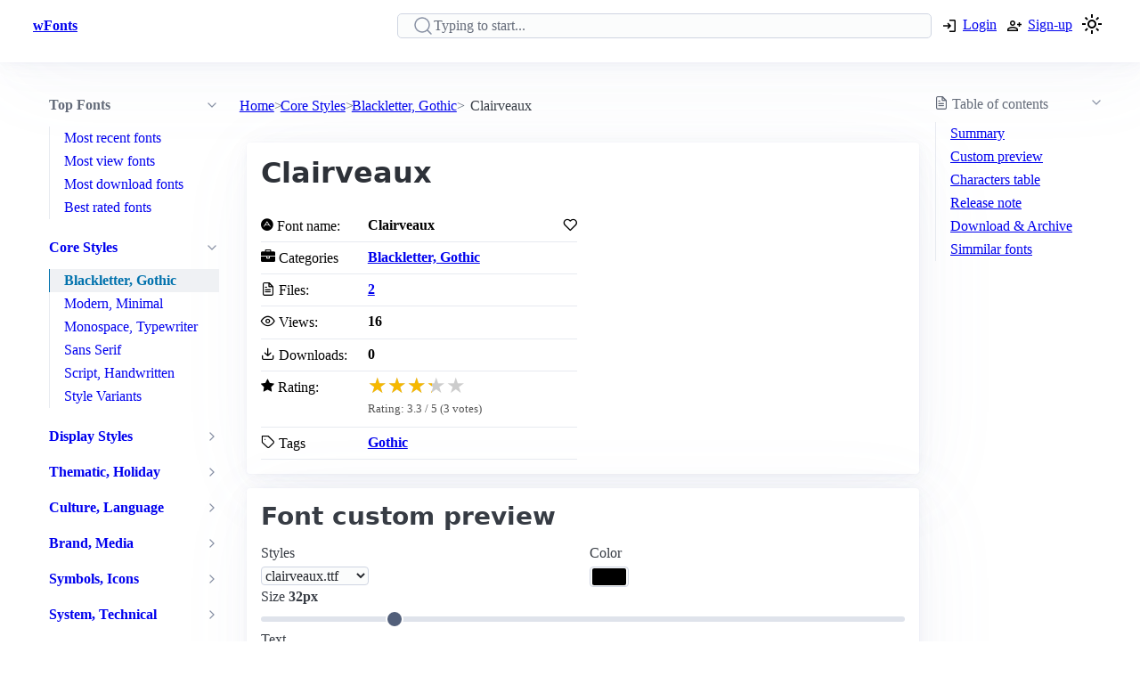

--- FILE ---
content_type: text/html; charset=utf-8
request_url: https://www.wfonts.com/font/clairveaux
body_size: 11123
content:
<!DOCTYPE html>

<html lang="en" data-theme="light">
<head>
    <title>Clairveaux Font</title>
    <meta charSet="utf-8" />
    <meta name="viewport" content="width=device-width,initial-scale=1" />
    <link rel="dns-prefetch" href="https://fonts.googleapis.com">
    <link rel="dns-prefetch" href="https://pagead2.googlesyndication.com">
    <link rel="dns-prefetch" href="https://www.google-analytics.com">
    <link rel="dns-prefetch" href="https://adservice.google.com">
    <link rel="dns-prefetch" href="https://googleads.g.doubleclick.net">
    <link rel="dns-prefetch" href="https://www.googletagservices.com">
    <link rel="dns-prefetch" href="https://www.doubleclickbygoogle.com">
    <link rel="dns-prefetch" href="https://static.wfonts.com">
    <link rel="dns-prefetch" href="https://media.wfonts.com">
    <link rel="preconnect" href="https://fonts.gstatic.com" crossorigin>
    <link rel="preconnect" href="https://static.wfonts.com" crossorigin>
    <link rel="preconnect" href="https://media.wfonts.com" crossorigin>

    
    

<meta name="description" content="Download Clairveaux Copyright Clairveaux  Demo v. 1. 0 &#239; Copyright 2000. David F. Nalle &#239; Scriptorium Fonts. http://www. fontcraft. com. (( Lowercase added" />
<meta name="keywords" content="Clairveaux, Blackletter, Gothic, Gothic" />


<meta property="og:locale" content="en_US" />
<meta property="og:site_name" content="www.wfonts.com" />
<meta property="og:title" content="Clairveaux" />
<meta property="og:description" content="Download Clairveaux Copyright Clairveaux  Demo v. 1. 0 &#239; Copyright 2000. David F. Nalle &#239; Scriptorium Fonts. http://www. fontcraft. com. (( Lowercase added" />
<meta property="og:url" content="https://www.wfonts.com/font/clairveaux" />
<meta property="og:image" content="https://media.wfonts.com/sample-character/data/2015/11/26/clairveaux/clairveaux.ttf" />


<meta name="twitter:card" content="summary" />
<meta name="twitter:site" content="www.wfonts.com">
<meta name="twitter:title" content="Clairveaux">
<meta name="twitter:description" content="Download Clairveaux Copyright Clairveaux  Demo v. 1. 0 &#239; Copyright 2000. David F. Nalle &#239; Scriptorium Fonts. http://www. fontcraft. com. (( Lowercase added">
<meta name="twitter:url" content="https://www.wfonts.com/font/clairveaux">

<link rel="canonical" href="https://www.wfonts.com/font/clairveaux" />


    <meta itemprop="dateCreated" content="11/26/2015 12:44:53 AM" />
    <meta itemprop="dateModified" content="11/26/2015 12:44:53 AM" />
    


        <link href="https://static.wfonts.com/Assets/css/1.1.2.3.css" rel="stylesheet" />
            <script type="text/plain"
                    data-cookie-category="marketing"
                    data-src="https://pagead2.googlesyndication.com/pagead/js/adsbygoogle.js?client=ca-pub-7253668261457811"
                    async
                    crossorigin="anonymous"></script>
        <!-- GA4 base script -->
        <script async src="https://www.googletagmanager.com/gtag/js?id=G-TS0JV8MQVD"></script>
        <script>
            window.dataLayer = window.dataLayer || [];
            function gtag() { dataLayer.push(arguments); }

            gtag('consent', 'default', {
                ad_storage: 'denied',
                ad_user_data: 'denied',
                ad_personalization: 'denied',
                analytics_storage: 'denied'
            });

            gtag('js', new Date());

            gtag('config', 'G-TS0JV8MQVD', {
                send_page_view: false
            });
        </script>
        <!-- GA4 base script -->
        <script defer src="https://static.wfonts.com/Assets/js/1.1.2.3.js"></script>


    
    <script type="application/ld+json">
    {"@context":"https://schema.org","@type":"BreadcrumbList","itemListElement":[{"@type":"ListItem","position":1,"name":"Home","item":"https://www.wfonts.com/"},{"@type":"ListItem","position":2,"name":"Core Styles","item":"https://www.wfonts.com/category/core-styles"},{"@type":"ListItem","position":3,"name":"Blackletter, Gothic","item":"https://www.wfonts.com/category/core-styles/blackletter-gothic"},{"@type":"ListItem","position":4,"name":"Clairveaux","item":"https://www.wfonts.com/font/clairveaux"}]}
    </script>
        <script type="application/ld+json">
            {"@context":"http://schema.org/","@type":"SoftwareApplication","name":"Clairveaux","operatingSystem":"WINDOWS","applicationCategory":"https://schema.org/FontApplication","aggregateRating":{"@type":"AggregateRating","ratingValue":"3.3","reviewCount":"3","bestRating":"4","worstRating":"3"}}
        </script>


    <script type='application/ld+json'>
        {"@context":"https:\/\/schema.org","@type":"WebSite","@id":"#website","url":"https:\/\/www.wfonts.com\/","name":"Download free font","potentialAction":{"@type":"SearchAction","target":"https:\/\/www.wfonts.com\/search?q={search_term_string}","query-input":"required name=search_term_string"}}
    </script>

</head>
<body>


    <header>
        <div class="container">
            <nav>
                <ul>
                    <li class="show-xs">
                        <a aria-label="Discover all fonts categories" class="secondary" href="javascript:;" data-toggle="font-category">
                            <svg xmlns="http://www.w3.org/2000/svg" width="24" height="24" viewBox="0 0 24 24" stroke-width="2" stroke="currentColor" fill="none" stroke-linecap="round" stroke-linejoin="round" class="icon-menu"><path d="M4 6l16 0"></path><path d="M4 12l16 0"></path><path d="M4 18l16 0"></path></svg>
                        </a>
                    </li>
                    <li class="hide-xs"><a class="secondary" href="/" title=""><strong>wFonts</strong></a></li>
                </ul>
                <ul>
                    <li>
                        <form method="get" action="/search" id="formSearch">

                            <input required aria-label="Search" placeholder="Typing to start..." type="search" name="q" id="searchBox" value="" />
                            <div id="autocompleteResult"></div>
                        </form>
                    </li>

                        <li>
                            <a aria-label="Logon your account" class="secondary" role="button" href="/Account/Login?ReturnUrl=/font/clairveaux">
                                <svg xmlns="http://www.w3.org/2000/svg" height="20px" viewBox="0 -960 960 960" width="20px"><path d="M480-144v-72h264v-528H480v-72h264q29.7 0 50.85 21.15Q816-773.7 816-744v528q0 29.7-21.15 50.85Q773.7-144 744-144H480Zm-72-168-51-51 81-81H144v-72h294l-81-81 51-51 168 168-168 168Z" /></svg>
                                <span class="hide-xs">Login</span>
                            </a>
                        </li>
                        <li>
                            <a aria-label="Create a new account" class="secondary" role="button" href="/Account/Register">
                                <svg xmlns="http://www.w3.org/2000/svg" height="20px" viewBox="0 -960 960 960" width="20px"><path d="M708-432v-84h-84v-72h84v-84h72v84h84v72h-84v84h-72Zm-324-48q-60 0-102-42t-42-102q0-60 42-102t102-42q60 0 102 42t42 102q0 60-42 102t-102 42ZM96-192v-92q0-25.78 12.5-47.39T143-366q55-32 116-49t125-17q64 0 125 17t116 49q22 13 34.5 34.61T672-284v92H96Zm72-72h432v-20q0-6.47-3.03-11.76-3.02-5.3-7.97-8.24-47-27-99-41.5T384-360q-54 0-106 14.5T179-304q-4.95 2.94-7.98 8.24Q168-290.47 168-284v20Zm216.21-288Q414-552 435-573.21t21-51Q456-654 434.79-675t-51-21Q354-696 333-674.79t-21 51Q312-594 333.21-573t51 21Zm-.21-73Zm0 361Z" /></svg>
                                <span class="hide-xs">Sign-up</span>
                            </a>
                        </li>
                    <li>
                        <a title="Theme switcher" href="javascript:;" id="themeToggle" class="secondary">
                            <span id="themeIcon">🌙</span>
                        </a>
                    </li>
                </ul>
            </nav>
        </div>
    </header>


    




<main class="layout-details container">
    



<aside id="font-category" class="mslide left">
    <nav>
        <ul class="show-xs">
            <li><a class="secondary" href="/"><strong>Home</strong></a></li>
            <li class="close-m-menu" data-toggle="font-category">
                <a class="secondary">
                    <svg xmlns="http://www.w3.org/2000/svg" width="24" height="24" viewBox="0 0 24 24" fill="none" stroke="currentColor" stroke-width="2" stroke-linecap="round" stroke-linejoin="round"><path stroke="none" d="M0 0h24v24H0z" fill="none" /><path d="M18 6l-12 12" /><path d="M6 6l12 12" /></svg>
                </a>
            </li>
        </ul>


            <details open>
                <summary>
                    <strong>Top Fonts</strong>
                </summary>
                <ul>
                            <li><a class="secondary" href="/top/recent">Most recent fonts</a></li>
                            <li><a class="secondary" href="/top/view">Most view fonts</a></li>
                            <li><a class="secondary" href="/top/download">Most download fonts</a></li>
                            <li><a class="secondary" href="/top/rated">Best rated fonts</a></li>
                </ul>
            </details>


                <details open>
                    <summary>
                        <a class="secondary" href="/category/core-styles"><strong>Core Styles</strong></a>
                    </summary>
                    <ul>
                                <li class="active">
                                    <a class="secondary" href="/category/core-styles/blackletter-gothic" aria-current="page">Blackletter, Gothic</a>
                                </li>
                                <li>
                                    <a class="secondary" href="/category/core-styles/modern-minimal">Modern, Minimal</a>
                                </li>
                                <li>
                                    <a class="secondary" href="/category/core-styles/monospace-typewriter">Monospace, Typewriter</a>
                                </li>
                                <li>
                                    <a class="secondary" href="/category/core-styles/sans-serif">Sans Serif</a>
                                </li>
                                <li>
                                    <a class="secondary" href="/category/core-styles/script-handwritten">Script, Handwritten</a>
                                </li>
                                <li>
                                    <a class="secondary" href="/category/core-styles/style-variants">Style Variants</a>
                                </li>
                    </ul>
                </details>
                <details >
                    <summary>
                        <a class="secondary" href="/category/display-styles"><strong>Display Styles</strong></a>
                    </summary>
                    <ul>
                                <li>
                                    <a class="secondary" href="/category/display-styles/decorative">Decorative</a>
                                </li>
                                <li>
                                    <a class="secondary" href="/category/display-styles/display-general">Display General</a>
                                </li>
                                <li>
                                    <a class="secondary" href="/category/display-styles/elegant-wedding">Elegant, Wedding</a>
                                </li>
                                <li>
                                    <a class="secondary" href="/category/display-styles/fantasy-esoteric">Fantasy, Esoteric</a>
                                </li>
                                <li>
                                    <a class="secondary" href="/category/display-styles/gaming">Gaming</a>
                                </li>
                                <li>
                                    <a class="secondary" href="/category/display-styles/geometric-grid">Geometric, Grid</a>
                                </li>
                                <li>
                                    <a class="secondary" href="/category/display-styles/horror-grunge">Horror, Grunge</a>
                                </li>
                                <li>
                                    <a class="secondary" href="/category/display-styles/kids-cartoon">Kids, Cartoon</a>
                                </li>
                                <li>
                                    <a class="secondary" href="/category/display-styles/music-dance">Music, Dance</a>
                                </li>
                                <li>
                                    <a class="secondary" href="/category/display-styles/nature-organic">Nature, Organic</a>
                                </li>
                                <li>
                                    <a class="secondary" href="/category/display-styles/pixel-bitmap">Pixel, Bitmap</a>
                                </li>
                                <li>
                                    <a class="secondary" href="/category/display-styles/retro-vintage">Retro, Vintage</a>
                                </li>
                                <li>
                                    <a class="secondary" href="/category/display-styles/sport">Sport</a>
                                </li>
                                <li>
                                    <a class="secondary" href="/category/display-styles/stencil-military">Stencil, Military</a>
                                </li>
                                <li>
                                    <a class="secondary" href="/category/display-styles/techno-sci-fi">Techno, Sci-Fi</a>
                                </li>
                                <li>
                                    <a class="secondary" href="/category/display-styles/urban-tattoo">Urban, Tattoo</a>
                                </li>
                                <li>
                                    <a class="secondary" href="/category/display-styles/western">Western</a>
                                </li>
                    </ul>
                </details>
                <details >
                    <summary>
                        <a class="secondary" href="/category/thematic-holiday"><strong>Thematic, Holiday</strong></a>
                    </summary>
                    <ul>
                                <li>
                                    <a class="secondary" href="/category/thematic-holiday/art-creative">Art, Creative</a>
                                </li>
                                <li>
                                    <a class="secondary" href="/category/thematic-holiday/holiday-seasons">Holiday, Seasons</a>
                                </li>
                                <li>
                                    <a class="secondary" href="/category/thematic-holiday/mood-lifestyle">Mood, Lifestyle</a>
                                </li>
                    </ul>
                </details>
                <details >
                    <summary>
                        <a class="secondary" href="/category/culture-language"><strong>Culture, Language</strong></a>
                    </summary>
                    <ul>
                                <li>
                                    <a class="secondary" href="/category/culture-language/ancient-mythic">Ancient, Mythic</a>
                                </li>
                                <li>
                                    <a class="secondary" href="/category/culture-language/classical">Classical</a>
                                </li>
                                <li>
                                    <a class="secondary" href="/category/culture-language/east-asian">East Asian</a>
                                </li>
                                <li>
                                    <a class="secondary" href="/category/culture-language/european">European</a>
                                </li>
                                <li>
                                    <a class="secondary" href="/category/culture-language/generic-foreign">Generic Foreign</a>
                                </li>
                                <li>
                                    <a class="secondary" href="/category/culture-language/latin-american">Latin American</a>
                                </li>
                                <li>
                                    <a class="secondary" href="/category/culture-language/middle-eastern-asian">Middle Eastern, Asian</a>
                                </li>
                                <li>
                                    <a class="secondary" href="/category/culture-language/national-styles">National Styles</a>
                                </li>
                                <li>
                                    <a class="secondary" href="/category/culture-language/vietnamese">Vietnamese</a>
                                </li>
                    </ul>
                </details>
                <details >
                    <summary>
                        <a class="secondary" href="/category/brand-media"><strong>Brand, Media</strong></a>
                    </summary>
                    <ul>
                                <li>
                                    <a class="secondary" href="/category/brand-media/brand-logo-style">Brand, Logo Style</a>
                                </li>
                                <li>
                                    <a class="secondary" href="/category/brand-media/film-television">Film, Television</a>
                                </li>
                                <li>
                                    <a class="secondary" href="/category/brand-media/franchise-character">Franchise / Character</a>
                                </li>
                    </ul>
                </details>
                <details >
                    <summary>
                        <a class="secondary" href="/category/symbols-icons"><strong>Symbols, Icons</strong></a>
                    </summary>
                    <ul>
                                <li>
                                    <a class="secondary" href="/category/symbols-icons/dingbats-ornaments">Dingbats, Ornaments</a>
                                </li>
                                <li>
                                    <a class="secondary" href="/category/symbols-icons/people-faces">People, Faces</a>
                                </li>
                                <li>
                                    <a class="secondary" href="/category/symbols-icons/shapes-icons">Shapes, Icons</a>
                                </li>
                    </ul>
                </details>
                <details >
                    <summary>
                        <a class="secondary" href="/category/system-technical"><strong>System, Technical</strong></a>
                    </summary>
                    <ul>
                                <li>
                                    <a class="secondary" href="/category/system-technical/encoding">Encoding</a>
                                </li>
                                <li>
                                    <a class="secondary" href="/category/system-technical/os-fonts">OS Fonts</a>
                                </li>
                    </ul>
                </details>
                <details >
                    <summary>
                        <a class="secondary" href="/category/other"><strong>Other</strong></a>
                    </summary>
                    <ul>
                                <li>
                                    <a class="secondary" href="/category/other/miscellaneous">Miscellaneous</a>
                                </li>
                                <li>
                                    <a class="secondary" href="/category/other/specialty">Specialty</a>
                                </li>
                    </ul>
                </details>


    </nav>
</aside>

    <nav aria-label="breadcrumb">
    <ol>
            <li>
                    <a href="/">Home</a>
            </li>
            <li>
                    <a href="/category/core-styles">Core Styles</a>
            </li>
            <li>
                    <a href="/category/core-styles/blackletter-gothic">Blackletter, Gothic</a>
            </li>
            <li>
                    <span aria-current="page">Clairveaux</span>
            </li>
    </ol>
</nav>

    <aside class="table-of-content">
        <nav id="toc">
            <details>
                <summary><i class="icon-file-text"></i> <span>Table of contents</span></summary>
                <ol>
                    <li><a class="secondary" href="#summary">Summary</a></li>
                    <li><a class="secondary" href="#font-preview-section">Custom preview</a></li>
                    <li><a class="secondary" href="#characters-table">Characters table</a></li>
                    <li><a class="secondary" href="#release-note">Release note</a></li>
                    <li><a class="secondary" href="#archive">Download & Archive</a></li>
                    <li><a class="secondary" href="#simmilar">Simmilar fonts</a></li>
                </ol>
            </details>

            <div class="adr">
                <ins class="adsbygoogle"
     style="display:block"
     data-ad-client="ca-pub-7253668261457811"
     data-ad-slot="4908186718"
     data-ad-format="auto"
     data-full-width-responsive="true"></ins>

            </div>
        </nav>
    </aside>


    <div class="font-details">
        <article id="summary">
            <div class="heading">
                <h1>Clairveaux</h1>
            </div>

            <div class="summary-container">
                <div class="font-summary">

                    <div>
                        <i class="icon-adn"></i> Font name:
                    </div>
                    <div class="grid-stats">
                        <strong>Clairveaux</strong>
                            <a aria-label="Add from your favorites" role="button" class="outline" data-user="0" data-id="0" data-action="favorite">
                                <i class="icon-heart"></i>
                            </a>
                    </div>

                    <div><i class="icon-briefcase"></i> Categories</div>
                    <div><a href="/category/core-styles/blackletter-gothic" title="Find all font by Blackletter, Gothic category"><strong>Blackletter, Gothic</strong></a></div>


                                                            <div>
                        <i class="icon-file-text"></i> Files:
                    </div>
                    <div>
                        <strong><a href="#archive">2</a></strong>
                    </div>

                    <div>
                        <i class="icon-eye"></i> Views:
                    </div>
                    <div class="grid-stats">
                        <strong>16</strong>

                    </div>

                    <div>
                        <i class="icon-download"></i> Downloads:
                    </div>
                    <div class="grid-stats">
                        <strong>0</strong>

                    </div>
                    <div>
                        <i class="icon-star"></i> Rating:
                    </div>

                    <div data-rating
                         data-item-id="55005"
                         data-avg="3.3"
                         data-votes="3">
                    </div>


                    <div>
                        <i class="icon-tag"></i> Tags
                    </div>
                    <div>
                        <div>
                            <a href="/tag/gothic" title="Find all font by Gothic tag"><strong>Gothic</strong></a>
                        </div>
                    </div>
                </div>

                <div class="gg-ad">
                    <ins class="adsbygoogle"
     style="display:block"
     data-ad-client="ca-pub-7253668261457811"
     data-ad-slot="4908186718"
     data-ad-format="auto"
     data-full-width-responsive="true"></ins>

                </div>
            </div>
        </article>


        <article id="font-preview-section">
            <h2>Font custom preview</h2>

            <form id="font-preview-form">
                <div class="grid">
                    <div>
                        <label>Styles</label>
                        <select name="style" aria-label="Select font style format" required>

                                <option value="/data/2015/11/26/clairveaux/clairveaux.ttf" selected>clairveaux.ttf</option>
                                <option value="/data/2015/11/26/clairveaux/clairveaux.woff" >clairveaux.woff</option>
                        </select>
                    </div>

                    <div>
                        <label>Color</label>
                        <input type="color" name="color" aria-label="Color picker">
                    </div>
                </div>

                <div>
                    <label>
                        <span>
                            Size
                            <strong id="font-size-value">32px</strong>
                        </span>
                    </label>
                    <input type="range" name="size" min="10" max="120" value="32" aria-label="Customize size preview">
                </div>

                <div>
                    <label>
                        Text
                    </label>
                    <div id="preview-text-input"
                         contenteditable="true"
                         data-role="preview-text"
                         data-placeholder="Write something to preview..."></div>
                </div>
            </form>

            <div id="preview-render" aria-live="polite"></div>

            <div class="pre-css">
                <pre id="css-snippet-box"></pre>
                <button type="button" id="copy-css-btn" aria-label="Copy custom font style using your website">
                    <i class="icon-content_copy"></i>
                </button>
            </div>

        </article>

        <article id="characters-table">


                <div class="grid">
                    <h2>Characters table sample</h2>
                    <select id="get-language" name="get-language" aria-label="Supported languages and preview..." onchange="changeCmap(55005, this.value);" required>
                        <option value="" disabled selected>Select supports languages preview...</option>
                            <optgroup label="Latin">
                                    <option value="basic-latin">Basic Latin (84)</option>
                                    <option value="latin-1">Latin-1 Supplement (1)</option>
                            </optgroup>
                            <optgroup label="Symbols &amp; Punctuation">
                                    <option value="punctuation">General Punctuation (1)</option>
                            </optgroup>
                    </select>
                </div>
            <div id="table-chars">
                    <div class="table-chars-r">
                            <div>
                                <span class="label">A</span>
                                <span class="preview">A</span>
                            </div>
                            <div>
                                <span class="label">B</span>
                                <span class="preview">B</span>
                            </div>
                            <div>
                                <span class="label">C</span>
                                <span class="preview">C</span>
                            </div>
                            <div>
                                <span class="label">D</span>
                                <span class="preview">D</span>
                            </div>
                            <div>
                                <span class="label">E</span>
                                <span class="preview">E</span>
                            </div>
                            <div>
                                <span class="label">F</span>
                                <span class="preview">F</span>
                            </div>
                            <div>
                                <span class="label">G</span>
                                <span class="preview">G</span>
                            </div>
                            <div>
                                <span class="label">H</span>
                                <span class="preview">H</span>
                            </div>
                            <div>
                                <span class="label">I</span>
                                <span class="preview">I</span>
                            </div>
                            <div>
                                <span class="label">J</span>
                                <span class="preview">J</span>
                            </div>
                            <div>
                                <span class="label">K</span>
                                <span class="preview">K</span>
                            </div>
                            <div>
                                <span class="label">L</span>
                                <span class="preview">L</span>
                            </div>
                            <div>
                                <span class="label">M</span>
                                <span class="preview">M</span>
                            </div>
                            <div>
                                <span class="label">N</span>
                                <span class="preview">N</span>
                            </div>
                            <div>
                                <span class="label">O</span>
                                <span class="preview">O</span>
                            </div>
                            <div>
                                <span class="label">P</span>
                                <span class="preview">P</span>
                            </div>
                            <div>
                                <span class="label">Q</span>
                                <span class="preview">Q</span>
                            </div>
                            <div>
                                <span class="label">R</span>
                                <span class="preview">R</span>
                            </div>
                            <div>
                                <span class="label">S</span>
                                <span class="preview">S</span>
                            </div>
                            <div>
                                <span class="label">T</span>
                                <span class="preview">T</span>
                            </div>
                            <div>
                                <span class="label">U</span>
                                <span class="preview">U</span>
                            </div>
                            <div>
                                <span class="label">V</span>
                                <span class="preview">V</span>
                            </div>
                            <div>
                                <span class="label">W</span>
                                <span class="preview">W</span>
                            </div>
                            <div>
                                <span class="label">X</span>
                                <span class="preview">X</span>
                            </div>
                            <div>
                                <span class="label">Y</span>
                                <span class="preview">Y</span>
                            </div>
                            <div>
                                <span class="label">Z</span>
                                <span class="preview">Z</span>
                            </div>
                    </div>
                    <div class="table-chars-r">
                            <div>
                                <span class="label">a</span>
                                <span class="preview">a</span>
                            </div>
                            <div>
                                <span class="label">b</span>
                                <span class="preview">b</span>
                            </div>
                            <div>
                                <span class="label">c</span>
                                <span class="preview">c</span>
                            </div>
                            <div>
                                <span class="label">d</span>
                                <span class="preview">d</span>
                            </div>
                            <div>
                                <span class="label">e</span>
                                <span class="preview">e</span>
                            </div>
                            <div>
                                <span class="label">f</span>
                                <span class="preview">f</span>
                            </div>
                            <div>
                                <span class="label">g</span>
                                <span class="preview">g</span>
                            </div>
                            <div>
                                <span class="label">h</span>
                                <span class="preview">h</span>
                            </div>
                            <div>
                                <span class="label">i</span>
                                <span class="preview">i</span>
                            </div>
                            <div>
                                <span class="label">j</span>
                                <span class="preview">j</span>
                            </div>
                            <div>
                                <span class="label">k</span>
                                <span class="preview">k</span>
                            </div>
                            <div>
                                <span class="label">l</span>
                                <span class="preview">l</span>
                            </div>
                            <div>
                                <span class="label">m</span>
                                <span class="preview">m</span>
                            </div>
                            <div>
                                <span class="label">n</span>
                                <span class="preview">n</span>
                            </div>
                            <div>
                                <span class="label">o</span>
                                <span class="preview">o</span>
                            </div>
                            <div>
                                <span class="label">p</span>
                                <span class="preview">p</span>
                            </div>
                            <div>
                                <span class="label">q</span>
                                <span class="preview">q</span>
                            </div>
                            <div>
                                <span class="label">r</span>
                                <span class="preview">r</span>
                            </div>
                            <div>
                                <span class="label">s</span>
                                <span class="preview">s</span>
                            </div>
                            <div>
                                <span class="label">t</span>
                                <span class="preview">t</span>
                            </div>
                            <div>
                                <span class="label">u</span>
                                <span class="preview">u</span>
                            </div>
                            <div>
                                <span class="label">v</span>
                                <span class="preview">v</span>
                            </div>
                            <div>
                                <span class="label">w</span>
                                <span class="preview">w</span>
                            </div>
                            <div>
                                <span class="label">x</span>
                                <span class="preview">x</span>
                            </div>
                            <div>
                                <span class="label">y</span>
                                <span class="preview">y</span>
                            </div>
                            <div>
                                <span class="label">z</span>
                                <span class="preview">z</span>
                            </div>
                    </div>
                    <div class="table-chars-r">
                            <div>
                                <span class="label">0</span>
                                <span class="preview">0</span>
                            </div>
                            <div>
                                <span class="label">1</span>
                                <span class="preview">1</span>
                            </div>
                            <div>
                                <span class="label">2</span>
                                <span class="preview">2</span>
                            </div>
                            <div>
                                <span class="label">3</span>
                                <span class="preview">3</span>
                            </div>
                            <div>
                                <span class="label">4</span>
                                <span class="preview">4</span>
                            </div>
                            <div>
                                <span class="label">5</span>
                                <span class="preview">5</span>
                            </div>
                            <div>
                                <span class="label">6</span>
                                <span class="preview">6</span>
                            </div>
                            <div>
                                <span class="label">7</span>
                                <span class="preview">7</span>
                            </div>
                            <div>
                                <span class="label">8</span>
                                <span class="preview">8</span>
                            </div>
                            <div>
                                <span class="label">9</span>
                                <span class="preview">9</span>
                            </div>
                    </div>
                    <div class="table-chars-r">
                            <div>
                                <span class="label">)</span>
                                <span class="preview">)</span>
                            </div>
                            <div>
                                <span class="label">!</span>
                                <span class="preview">!</span>
                            </div>
                            <div>
                                <span class="label">2</span>
                                <span class="preview">2</span>
                            </div>
                            <div>
                                <span class="label">#</span>
                                <span class="preview">#</span>
                            </div>
                            <div>
                                <span class="label">$</span>
                                <span class="preview">$</span>
                            </div>
                            <div>
                                <span class="label">%</span>
                                <span class="preview">%</span>
                            </div>
                            <div>
                                <span class="label">^</span>
                                <span class="preview">^</span>
                            </div>
                            <div>
                                <span class="label">&amp;</span>
                                <span class="preview">&amp;</span>
                            </div>
                            <div>
                                <span class="label">*</span>
                                <span class="preview">*</span>
                            </div>
                            <div>
                                <span class="label">(</span>
                                <span class="preview">(</span>
                            </div>
                            <div>
                                <span class="label">.</span>
                                <span class="preview">.</span>
                            </div>
                            <div>
                                <span class="label">/</span>
                                <span class="preview">/</span>
                            </div>
                            <div>
                                <span class="label">;</span>
                                <span class="preview">;</span>
                            </div>
                            <div>
                                <span class="label">&#39;</span>
                                <span class="preview">&#39;</span>
                            </div>
                            <div>
                                <span class="label">[</span>
                                <span class="preview">[</span>
                            </div>
                            <div>
                                <span class="label">&lt;</span>
                                <span class="preview">&lt;</span>
                            </div>
                            <div>
                                <span class="label">?</span>
                                <span class="preview">?</span>
                            </div>
                            <div>
                                <span class="label">&quot;</span>
                                <span class="preview">&quot;</span>
                            </div>
                            <div>
                                <span class="label">}</span>
                                <span class="preview">}</span>
                            </div>
                    </div>
            </div>
        </article>



        <article id="release-note">
            <h2>Release note</h2>
                    <p>Copyright Clairveaux  Demo v. 1.0 ï Copyright 2000, David F. Nalle ï Scriptorium Fonts.  http://www.fontcraft.com.  (( Lowercase added, file fixed and recompiled by MEG 12-17-2000. ))</p>
                    <p>FontFamily Clairveaux</p>
                    <p>FontSubfamily Regular</p>
                    <p>FontSubfamilyID Macromedia Fontographer 4.1.4 Clairveaux  Demo</p>
                    <p>NameTableVersion Macromedia Fontographer 4.1.4 6/16/00</p>
                    <p>PostScriptFontName ClairveauxDemo</p>
        </article>


        <article id="archive">
            <div class="grid">
                <h2>Font archive files</h2>
                    <a aria-label="Download all Clairveaux font, clairveaux.zip" role="button" href="https://static.wfonts.com/download/data/2015/11/26/clairveaux/clairveaux.zip" track-method="download" track-id="55005">
                        <i class="icon-download"></i> <span>Download clairveaux.zip</span> (35.9KB)
                    </a>
            </div>
            <div class="font-archive">
                <strong>#</strong>
                <strong>File name</strong>
                <strong>Size</strong>
                <strong></strong>

                    <strong class="idx">1</strong>
                    <strong class="filename">
                        clairveaux.ttf
                    </strong>
                    <span>
                        48.8KB
                    </span>
                    <span>
                            <a role="button" href="https://static.wfonts.com/download/data/2015/11/26/clairveaux/clairveaux.ttf" aria-label="Download clairveaux.ttf" track-method="download" track-id="55005"><i class="icon-download"></i></a>
                    </span>
                    <strong class="idx">2</strong>
                    <strong class="filename">
                        clairveaux.woff
                    </strong>
                    <span>
                        17.8KB
                    </span>
                    <span>
                            <a role="button" href="https://static.wfonts.com/download/data/2015/11/26/clairveaux/clairveaux.woff" aria-label="Download clairveaux.woff" track-method="download" track-id="55005"><i class="icon-download"></i></a>
                    </span>
            </div>
        </article>

        <article class="similar" id="simmilar">
            <h2>Simmilar fonts</h2>

<div class="font-item">
    <p><a title="Download free font Wincing BRK" href="/font/wincing-brk">Wincing BRK</a></p>

        <div class="font-image">
                <a href="/font/wincing-brk" aria-label="Download Wincing BRK font">
                    <img src="https://media.wfonts.com/viewfont/m/data/2016/06/14/wincing-brk/wincing.ttf" width="800" height="120" alt="Wincing BRK"
                         srcset="https://media.wfonts.com/viewfont/s/data/2016/06/14/wincing-brk/wincing.ttf 400w,https://media.wfonts.com/viewfont/m/data/2016/06/14/wincing-brk/wincing.ttf 800w"
                         sizes="(max-width: 768px) 400px, 800px"
                         loading="lazy">
                </a>

        </div>

    <div class="font-meta">

        <span class="font-stats">
            <span class="stas-view">
                <i class="icon-eye"></i> 5
            </span>

            <span class="stas-download">
                <i class="icon-download"></i> 0
            </span>
            <span class="stas-rate">
                <i class="icon-star-o"></i> 3
            </span>
        </span>
        <span class="show-rate-list" data-rating data-avg="3.333333" data-item-id="22373" data-readonly="1" data-showonly="1"></span>
    </div>
</div>

<div class="font-item">
    <p><a title="Download free font Aftermath BRK" href="/font/aftermath-brk">Aftermath BRK</a></p>

        <div class="font-image">
                <a href="/font/aftermath-brk" aria-label="Download Aftermath BRK font">
                    <img src="https://media.wfonts.com/viewfont/m/data/2016/06/14/aftermath-brk/aftermat.ttf" width="800" height="120" alt="Aftermath BRK"
                         srcset="https://media.wfonts.com/viewfont/s/data/2016/06/14/aftermath-brk/aftermat.ttf 400w,https://media.wfonts.com/viewfont/m/data/2016/06/14/aftermath-brk/aftermat.ttf 800w"
                         sizes="(max-width: 768px) 400px, 800px"
                         loading="lazy">
                </a>

        </div>

    <div class="font-meta">

        <span class="font-stats">
            <span class="stas-view">
                <i class="icon-eye"></i> 5
            </span>

            <span class="stas-download">
                <i class="icon-download"></i> 0
            </span>
            <span class="stas-rate">
                <i class="icon-star-o"></i> 5
            </span>
        </span>
        <span class="show-rate-list" data-rating data-avg="3.8" data-item-id="22326" data-readonly="1" data-showonly="1"></span>
    </div>
</div>

<div class="font-item">
    <p><a title="Download free font Wernicke Schwabacher" href="/font/wernicke-schwabacher">Wernicke Schwabacher</a></p>

        <div class="font-image">
                <a href="/font/wernicke-schwabacher" aria-label="Download Wernicke Schwabacher font">
                    <img src="https://media.wfonts.com/viewfont/m/data/2016/06/17/wernicke-schwabacher/WernickeSchwabacher.ttf" width="800" height="120" alt="Wernicke Schwabacher"
                         srcset="https://media.wfonts.com/viewfont/s/data/2016/06/17/wernicke-schwabacher/WernickeSchwabacher.ttf 400w,https://media.wfonts.com/viewfont/m/data/2016/06/17/wernicke-schwabacher/WernickeSchwabacher.ttf 800w"
                         sizes="(max-width: 768px) 400px, 800px"
                         loading="lazy">
                </a>

        </div>

    <div class="font-meta">

        <span class="font-stats">
            <span class="stas-view">
                <i class="icon-eye"></i> 10
            </span>

            <span class="stas-download">
                <i class="icon-download"></i> 1
            </span>
            <span class="stas-rate">
                <i class="icon-star-o"></i> 2
            </span>
        </span>
        <span class="show-rate-list" data-rating data-avg="3.5" data-item-id="28953" data-readonly="1" data-showonly="1"></span>
    </div>
</div>

<div class="font-item">
    <p><a title="Download free font Baphomet" href="/font/baphomet">Baphomet</a></p>

        <div class="font-image">
                <a href="/font/baphomet" aria-label="Download Baphomet font">
                    <img src="https://media.wfonts.com/viewfont/m/data/2016/03/15/baphomet/Baphomet BlackItalic.ttf" width="800" height="120" alt="Baphomet"
                         srcset="https://media.wfonts.com/viewfont/s/data/2016/03/15/baphomet/Baphomet%20BlackItalic.ttf 400w,https://media.wfonts.com/viewfont/m/data/2016/03/15/baphomet/Baphomet%20BlackItalic.ttf 800w"
                         sizes="(max-width: 768px) 400px, 800px"
                         loading="lazy">
                </a>

        </div>

    <div class="font-meta">
            <span class="licenses">Demo</span>

        <span class="font-stats">
            <span class="stas-view">
                <i class="icon-eye"></i> 9
            </span>

            <span class="stas-download">
                <i class="icon-download"></i> 0
            </span>
            <span class="stas-rate">
                <i class="icon-star-o"></i> 4
            </span>
        </span>
        <span class="show-rate-list" data-rating data-avg="3.5" data-item-id="6921" data-readonly="1" data-showonly="1"></span>
    </div>
</div>

<div class="font-item">
    <p><a title="Download free font Mephisto" href="/font/mephisto">Mephisto</a></p>

        <div class="font-image">
                <a href="/font/mephisto" aria-label="Download Mephisto font">
                    <img src="https://media.wfonts.com/viewfont/m/data/2016/03/16/mephisto/MEPHISTO.TTF" width="800" height="120" alt="Mephisto"
                         srcset="https://media.wfonts.com/viewfont/s/data/2016/03/16/mephisto/MEPHISTO.TTF 400w,https://media.wfonts.com/viewfont/m/data/2016/03/16/mephisto/MEPHISTO.TTF 800w"
                         sizes="(max-width: 768px) 400px, 800px"
                         loading="lazy">
                </a>

        </div>

    <div class="font-meta">
            <span class="licenses">Demo</span>

        <span class="font-stats">
            <span class="stas-view">
                <i class="icon-eye"></i> 13
            </span>

            <span class="stas-download">
                <i class="icon-download"></i> 6
            </span>
            <span class="stas-rate">
                <i class="icon-star-o"></i> 3
            </span>
        </span>
        <span class="show-rate-list" data-rating data-avg="3.666667" data-item-id="6940" data-readonly="1" data-showonly="1"></span>
    </div>
</div>

<div class="font-item">
    <p><a title="Download free font Folkard" href="/font/folkard">Folkard</a></p>

        <div class="font-image">
                <a href="/font/folkard" aria-label="Download Folkard font">
                    <img src="https://media.wfonts.com/viewfont/m/data/2016/03/16/folkard/folkard_.ttf" width="800" height="120" alt="Folkard"
                         srcset="https://media.wfonts.com/viewfont/s/data/2016/03/16/folkard/folkard_.ttf 400w,https://media.wfonts.com/viewfont/m/data/2016/03/16/folkard/folkard_.ttf 800w"
                         sizes="(max-width: 768px) 400px, 800px"
                         loading="lazy">
                </a>

        </div>

    <div class="font-meta">
            <span class="licenses">Demo</span>

        <span class="font-stats">
            <span class="stas-view">
                <i class="icon-eye"></i> 19
            </span>

            <span class="stas-download">
                <i class="icon-download"></i> 6
            </span>
            <span class="stas-rate">
                <i class="icon-star-o"></i> 3
            </span>
        </span>
        <span class="show-rate-list" data-rating data-avg="3.333333" data-item-id="6969" data-readonly="1" data-showonly="1"></span>
    </div>
</div>

<div class="font-item">
    <p><a title="Download free font Abaddon" href="/font/abaddon">Abaddon</a></p>

        <div class="font-image">
                <a href="/font/abaddon" aria-label="Download Abaddon font">
                    <img src="https://media.wfonts.com/viewfont/m/data/2016/03/16/abaddon/abaddon.TTF" width="800" height="120" alt="Abaddon"
                         srcset="https://media.wfonts.com/viewfont/s/data/2016/03/16/abaddon/abaddon.TTF 400w,https://media.wfonts.com/viewfont/m/data/2016/03/16/abaddon/abaddon.TTF 800w"
                         sizes="(max-width: 768px) 400px, 800px"
                         loading="lazy">
                </a>

        </div>

    <div class="font-meta">
            <span class="licenses">Demo</span>

        <span class="font-stats">
            <span class="stas-view">
                <i class="icon-eye"></i> 27
            </span>

            <span class="stas-download">
                <i class="icon-download"></i> 5
            </span>
            <span class="stas-rate">
                <i class="icon-star-o"></i> 2
            </span>
        </span>
        <span class="show-rate-list" data-rating data-avg="3.5" data-item-id="6985" data-readonly="1" data-showonly="1"></span>
    </div>
</div>

<div class="font-item">
    <p><a title="Download free font Royal" href="/font/royal">Royal</a></p>

        <div class="font-image">
                <a href="/font/royal" aria-label="Download Royal font">
                    <img src="https://media.wfonts.com/viewfont/m/data/2016/04/06/royal/Royal2.ttf" width="800" height="120" alt="Royal"
                         srcset="https://media.wfonts.com/viewfont/s/data/2016/04/06/royal/Royal2.ttf 400w,https://media.wfonts.com/viewfont/m/data/2016/04/06/royal/Royal2.ttf 800w"
                         sizes="(max-width: 768px) 400px, 800px"
                         loading="lazy">
                </a>

        </div>

    <div class="font-meta">
            <span class="licenses">Free for Personal Use</span>

        <span class="font-stats">
            <span class="stas-view">
                <i class="icon-eye"></i> 23
            </span>

            <span class="stas-download">
                <i class="icon-download"></i> 1
            </span>
            <span class="stas-rate">
                <i class="icon-star-o"></i> 2
            </span>
        </span>
        <span class="show-rate-list" data-rating data-avg="3.5" data-item-id="8811" data-readonly="1" data-showonly="1"></span>
    </div>
</div>

<div class="font-item">
    <p><a title="Download free font Metal Macabre" href="/font/metal-macabre">Metal Macabre</a></p>

        <div class="font-image">
                <a href="/font/metal-macabre" aria-label="Download Metal Macabre font">
                    <img src="https://media.wfonts.com/viewfont/m/data/2016/04/11/metal-macabre/MetalMacabre.ttf" width="800" height="120" alt="Metal Macabre"
                         srcset="https://media.wfonts.com/viewfont/s/data/2016/04/11/metal-macabre/MetalMacabre.ttf 400w,https://media.wfonts.com/viewfont/m/data/2016/04/11/metal-macabre/MetalMacabre.ttf 800w"
                         sizes="(max-width: 768px) 400px, 800px"
                         loading="lazy">
                </a>

        </div>

    <div class="font-meta">
            <span class="licenses">Free</span>

        <span class="font-stats">
            <span class="stas-view">
                <i class="icon-eye"></i> 26
            </span>

            <span class="stas-download">
                <i class="icon-download"></i> 3
            </span>
            <span class="stas-rate">
                <i class="icon-star-o"></i> 4
            </span>
        </span>
        <span class="show-rate-list" data-rating data-avg="3.5" data-item-id="9273" data-readonly="1" data-showonly="1"></span>
    </div>
</div>

<div class="font-item">
    <p><a title="Download free font Once Upon A Time" href="/font/once-upon-a-time">Once Upon A Time</a></p>

        <div class="font-image">
                <a href="/font/once-upon-a-time" aria-label="Download Once Upon A Time font">
                    <img src="https://media.wfonts.com/viewfont/m/data/2016/04/13/once-upon-a-time/onceup.ttf" width="800" height="120" alt="Once Upon A Time"
                         srcset="https://media.wfonts.com/viewfont/s/data/2016/04/13/once-upon-a-time/onceup.ttf 400w,https://media.wfonts.com/viewfont/m/data/2016/04/13/once-upon-a-time/onceup.ttf 800w"
                         sizes="(max-width: 768px) 400px, 800px"
                         loading="lazy">
                </a>

        </div>

    <div class="font-meta">
            <span class="licenses">Donationware</span>

        <span class="font-stats">
            <span class="stas-view">
                <i class="icon-eye"></i> 71
            </span>

            <span class="stas-download">
                <i class="icon-download"></i> 7
            </span>
            <span class="stas-rate">
                <i class="icon-star-o"></i> 4
            </span>
        </span>
        <span class="show-rate-list" data-rating data-avg="3.5" data-item-id="9483" data-readonly="1" data-showonly="1"></span>
    </div>
</div>
        </article>

    </div>
</main>








    <footer>
        <div class="container">
            <section>
                <aside class="links">
                    <nav>
                        <div class="browse-az">
                            <div class="browse-az-wrapper">
                                <strong>Browse fonts</strong>
                                <ul>
                                        <li><a class="secondary" href="/prefix/0">#</a></li>
                                        <li><a class="secondary" href="/prefix/a">A</a></li>
                                        <li><a class="secondary" href="/prefix/b">B</a></li>
                                        <li><a class="secondary" href="/prefix/c">C</a></li>
                                        <li><a class="secondary" href="/prefix/d">D</a></li>
                                        <li><a class="secondary" href="/prefix/e">E</a></li>
                                        <li><a class="secondary" href="/prefix/f">F</a></li>
                                        <li><a class="secondary" href="/prefix/g">G</a></li>
                                        <li><a class="secondary" href="/prefix/h">H</a></li>
                                        <li><a class="secondary" href="/prefix/i">I</a></li>
                                        <li><a class="secondary" href="/prefix/j">J</a></li>
                                        <li><a class="secondary" href="/prefix/k">K</a></li>
                                        <li><a class="secondary" href="/prefix/l">L</a></li>
                                        <li><a class="secondary" href="/prefix/m">M</a></li>
                                        <li><a class="secondary" href="/prefix/n">N</a></li>
                                        <li><a class="secondary" href="/prefix/o">O</a></li>
                                        <li><a class="secondary" href="/prefix/p">P</a></li>
                                        <li><a class="secondary" href="/prefix/q">Q</a></li>
                                        <li><a class="secondary" href="/prefix/r">R</a></li>
                                        <li><a class="secondary" href="/prefix/s">S</a></li>
                                        <li><a class="secondary" href="/prefix/t">T</a></li>
                                        <li><a class="secondary" href="/prefix/v">V</a></li>
                                        <li><a class="secondary" href="/prefix/u">U</a></li>
                                        <li><a class="secondary" href="/prefix/x">X</a></li>
                                        <li><a class="secondary" href="/prefix/y">Y</a></li>
                                        <li><a class="secondary" href="/prefix/z">Z</a></li>
                                </ul>
                            </div>
                        </div>
                            <ul>
                                <li><strong>Categories</strong></li>
                                    <li><a class="secondary" href="/category/brand-media">Brand, Media</a></li>
                                    <li><a class="secondary" href="/category/core-styles">Core Styles</a></li>
                                    <li><a class="secondary" href="/category/display-styles">Display Styles</a></li>
                                    <li><a class="secondary" href="/category/other">Other</a></li>
                                    <li><a class="secondary" href="/category/symbols-icons">Symbols, Icons</a></li>
                                    <li><a class="secondary" href="/category/thematic-holiday">Thematic, Holiday</a></li>
                                                            </ul>
                            <ul>
                                <li><strong>Quick links</strong></li>
                                    <li><a class="secondary" href="/top/rated" target="_self">Popular Fonts</a></li>
                                    <li><a class="secondary" href="/top/view" target="_self">Cool fonts</a></li>
                                    <li><a class="secondary" href="/top/download" target="_self">Most download fonts</a></li>
                                    <li><a class="secondary" href="/top/recent" target="_self">Latest fonts</a></li>
                                                                    <li><a class="secondary" href="javascript:;" data-cookie-open="settings">Cookie settings</a></li>
                            </ul>
                            <ul>
                                <li><strong>Useful Info</strong></li>
                                    <li><a class="secondary" href="/about" target="_self">About Us</a></li>
                                    <li><a class="secondary" href="/contact" target="_self">Contact Us</a></li>
                                    <li><a class="secondary" href="/tos" target="_self">Terms &amp; Conditions</a></li>
                                    <li><a class="secondary" href="/privacy" target="_self">Privacy Policy</a></li>
                                    <li><a class="secondary" href="/cookie-policy" target="_self">Cookies Policy</a></li>
                                    <li><a class="secondary" href="/Account/UploadFont" target="_self">Upload a Font</a></li>
                                                            </ul>
                    </nav>
                </aside>
            </section>
        </div>

        <section>
            <hr />
            <div class="container">2025 © All Rights Reserved.</div>
        </section>
    </footer>


</body>
</html>

--- FILE ---
content_type: text/html; charset=utf-8
request_url: https://www.google.com/recaptcha/api2/aframe
body_size: 265
content:
<!DOCTYPE HTML><html><head><meta http-equiv="content-type" content="text/html; charset=UTF-8"></head><body><script nonce="D3kyusJ_OtcaTiG6G2rNOg">/** Anti-fraud and anti-abuse applications only. See google.com/recaptcha */ try{var clients={'sodar':'https://pagead2.googlesyndication.com/pagead/sodar?'};window.addEventListener("message",function(a){try{if(a.source===window.parent){var b=JSON.parse(a.data);var c=clients[b['id']];if(c){var d=document.createElement('img');d.src=c+b['params']+'&rc='+(localStorage.getItem("rc::a")?sessionStorage.getItem("rc::b"):"");window.document.body.appendChild(d);sessionStorage.setItem("rc::e",parseInt(sessionStorage.getItem("rc::e")||0)+1);localStorage.setItem("rc::h",'1769316246194');}}}catch(b){}});window.parent.postMessage("_grecaptcha_ready", "*");}catch(b){}</script></body></html>